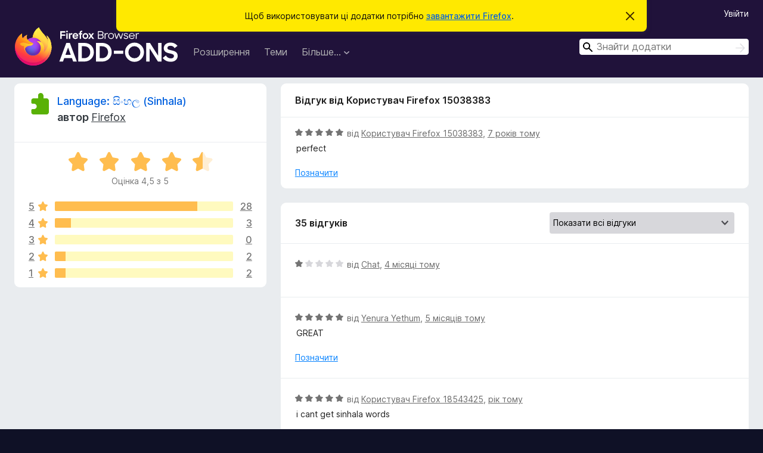

--- FILE ---
content_type: text/html; charset=utf-8
request_url: https://addons.mozilla.org/uk/firefox/addon/sinhala-lk-language-pack/reviews/1364537/
body_size: 8443
content:
<!DOCTYPE html>
<html lang="uk" dir="ltr"><head><title data-react-helmet="true">Відгуки для Language: සිංහල (Sinhala) – Додатки для Firefox (uk)</title><meta charSet="utf-8"/><meta name="viewport" content="width=device-width, initial-scale=1"/><link href="/static-frontend/Inter-roman-subset-en_de_fr_ru_es_pt_pl_it.var.2ce5ad921c3602b1e5370b3c86033681.woff2" crossorigin="anonymous" rel="preload" as="font" type="font/woff2"/><link href="/static-frontend/amo-2c9b371cc4de1aad916e.css" integrity="sha512-xpIl0TE0BdHR7KIMx6yfLd2kiIdWqrmXT81oEQ2j3ierwSeZB5WzmlhM7zJEHvI5XqPZYwMlGu/Pk0f13trpzQ==" crossorigin="anonymous" rel="stylesheet" type="text/css"/><meta data-react-helmet="true" name="description" content="Відгуки та оцінки для Language: සිංහල (Sinhala). Дізнайтеся, які в інших користувачів враження від Language: සිංහල (Sinhala) і додайте його до свого Firefox."/><meta data-react-helmet="true" name="robots" content="noindex, follow"/><link rel="shortcut icon" href="/favicon.ico?v=3"/><link data-react-helmet="true" title="Додатки Firefox" rel="search" type="application/opensearchdescription+xml" href="/uk/firefox/opensearch.xml"/></head><body><div id="react-view"><div class="Page-amo"><header class="Header"><div class="Notice Notice-warning GetFirefoxBanner Notice-dismissible"><div class="Notice-icon"></div><div class="Notice-column"><div class="Notice-content"><p class="Notice-text"><span class="GetFirefoxBanner-content">Щоб використовувати ці додатки потрібно <a class="Button Button--none GetFirefoxBanner-button" href="https://www.mozilla.org/firefox/download/thanks/?s=direct&amp;utm_campaign=amo-fx-cta&amp;utm_content=banner-download-button&amp;utm_medium=referral&amp;utm_source=addons.mozilla.org">завантажити Firefox</a>.</span></p></div></div><div class="Notice-dismisser"><button class="Button Button--none Notice-dismisser-button" type="submit"><span class="Icon Icon-inline-content IconXMark Notice-dismisser-icon"><span class="visually-hidden">Відхилити це сповіщення</span><svg class="IconXMark-svg" version="1.1" xmlns="http://www.w3.org/2000/svg" xmlns:xlink="http://www.w3.org/1999/xlink"><g class="IconXMark-path" transform="translate(-1.000000, -1.000000)" fill="#0C0C0D"><path d="M1.293,2.707 C1.03304342,2.45592553 0.928787403,2.08412211 1.02030284,1.73449268 C1.11181828,1.38486324 1.38486324,1.11181828 1.73449268,1.02030284 C2.08412211,0.928787403 2.45592553,1.03304342 2.707,1.293 L8,6.586 L13.293,1.293 C13.5440745,1.03304342 13.9158779,0.928787403 14.2655073,1.02030284 C14.6151368,1.11181828 14.8881817,1.38486324 14.9796972,1.73449268 C15.0712126,2.08412211 14.9669566,2.45592553 14.707,2.707 L9.414,8 L14.707,13.293 C15.0859722,13.6853789 15.0805524,14.3090848 14.6948186,14.6948186 C14.3090848,15.0805524 13.6853789,15.0859722 13.293,14.707 L8,9.414 L2.707,14.707 C2.31462111,15.0859722 1.69091522,15.0805524 1.30518142,14.6948186 C0.919447626,14.3090848 0.91402779,13.6853789 1.293,13.293 L6.586,8 L1.293,2.707 Z"></path></g></svg></span></button></div></div><div class="Header-wrapper"><div class="Header-content"><a class="Header-title" href="/uk/firefox/"><span class="visually-hidden">Додатки браузера Firefox</span></a></div><ul class="SectionLinks Header-SectionLinks"><li><a class="SectionLinks-link SectionLinks-link-extension" href="/uk/firefox/extensions/">Розширення</a></li><li><a class="SectionLinks-link SectionLinks-link-theme" href="/uk/firefox/themes/">Теми</a></li><li><div class="DropdownMenu SectionLinks-link SectionLinks-dropdown"><button class="DropdownMenu-button" title="Більше…" type="button" aria-haspopup="true"><span class="DropdownMenu-button-text">Більше…</span><span class="Icon Icon-inverted-caret"></span></button><ul class="DropdownMenu-items" aria-hidden="true" aria-label="submenu"><li class="DropdownMenuItem DropdownMenuItem-section SectionLinks-subheader">для Firefox</li><li class="DropdownMenuItem DropdownMenuItem-link"><a class="SectionLinks-dropdownlink" href="/uk/firefox/language-tools/">Словники та локалізації</a></li><li class="DropdownMenuItem DropdownMenuItem-section SectionLinks-subheader">Інші сайти браузера</li><li class="DropdownMenuItem DropdownMenuItem-link"><a class="SectionLinks-clientApp-android" data-clientapp="android" href="/uk/android/">Додатки для Android</a></li></ul></div></li></ul><div class="Header-user-and-external-links"><a class="Button Button--none Header-authenticate-button Header-button Button--micro" href="#login">Увійти</a></div><form action="/uk/firefox/search/" class="SearchForm Header-search-form Header-search-form--desktop" method="GET" data-no-csrf="true" role="search"><div class="AutoSearchInput"><label class="AutoSearchInput-label visually-hidden" for="AutoSearchInput-q">Пошук</label><div class="AutoSearchInput-search-box"><span class="Icon Icon-magnifying-glass AutoSearchInput-icon-magnifying-glass"></span><div role="combobox" aria-haspopup="listbox" aria-owns="react-autowhatever-1" aria-expanded="false"><input type="search" autoComplete="off" aria-autocomplete="list" aria-controls="react-autowhatever-1" class="AutoSearchInput-query" id="AutoSearchInput-q" maxLength="100" minLength="2" name="q" placeholder="Знайти додатки" value=""/><div id="react-autowhatever-1" role="listbox"></div></div><button class="AutoSearchInput-submit-button" type="submit"><span class="visually-hidden">Пошук</span><span class="Icon Icon-arrow"></span></button></div></div></form></div></header><div class="Page-content"><div class="Page Page-not-homepage"><div class="AppBanner"></div><div class="AddonReviewList AddonReviewList--language"><section class="Card AddonSummaryCard Card--no-footer"><header class="Card-header"><div class="Card-header-text"><div class="AddonSummaryCard-header"><div class="AddonSummaryCard-header-icon"><a href="/uk/firefox/addon/sinhala-lk-language-pack/"><img class="AddonSummaryCard-header-icon-image" src="https://addons.mozilla.org/static-server/img/addon-icons/default-64.png" alt="Піктограма додатка"/></a></div><div class="AddonSummaryCard-header-text"><h1 class="visually-hidden">Відгуки для Language: සිංහල (Sinhala)</h1><h1 class="AddonTitle"><a href="/uk/firefox/addon/sinhala-lk-language-pack/">Language: සිංහල (Sinhala)</a><span class="AddonTitle-author"> <!-- -->автор<!-- --> <a href="/uk/firefox/user/4757633/">Firefox</a></span></h1></div></div></div></header><div class="Card-contents"><div class="AddonSummaryCard-overallRatingStars"><div class="Rating Rating--large Rating--yellowStars" title="Оцінка 4,5 з 5"><div class="Rating-star Rating-rating-1 Rating-selected-star" title="Оцінка 4,5 з 5"></div><div class="Rating-star Rating-rating-2 Rating-selected-star" title="Оцінка 4,5 з 5"></div><div class="Rating-star Rating-rating-3 Rating-selected-star" title="Оцінка 4,5 з 5"></div><div class="Rating-star Rating-rating-4 Rating-selected-star" title="Оцінка 4,5 з 5"></div><div class="Rating-star Rating-rating-5 Rating-half-star" title="Оцінка 4,5 з 5"></div><span class="visually-hidden">Оцінка 4,5 з 5</span></div><div class="AddonSummaryCard-addonAverage">Оцінка 4,5 з 5</div></div><div class="RatingsByStar"><div class="RatingsByStar-graph"><a class="RatingsByStar-row" rel="nofollow" title="Читати всі 28 відгуків з оцінкою 5 зірок" href="/uk/firefox/addon/sinhala-lk-language-pack/reviews/?score=5"><div class="RatingsByStar-star">5<span class="Icon Icon-star-yellow"></span></div></a><a class="RatingsByStar-row" rel="nofollow" title="Читати всі 28 відгуків з оцінкою 5 зірок" href="/uk/firefox/addon/sinhala-lk-language-pack/reviews/?score=5"><div class="RatingsByStar-barContainer"><div class="RatingsByStar-bar RatingsByStar-barFrame"><div class="RatingsByStar-bar RatingsByStar-barValue RatingsByStar-barValue--80pct RatingsByStar-partialBar"></div></div></div></a><a class="RatingsByStar-row" rel="nofollow" title="Читати всі 28 відгуків з оцінкою 5 зірок" href="/uk/firefox/addon/sinhala-lk-language-pack/reviews/?score=5"><div class="RatingsByStar-count">28</div></a><a class="RatingsByStar-row" rel="nofollow" title="Читати всі 3 відгуки з оцінкою 4 зірки" href="/uk/firefox/addon/sinhala-lk-language-pack/reviews/?score=4"><div class="RatingsByStar-star">4<span class="Icon Icon-star-yellow"></span></div></a><a class="RatingsByStar-row" rel="nofollow" title="Читати всі 3 відгуки з оцінкою 4 зірки" href="/uk/firefox/addon/sinhala-lk-language-pack/reviews/?score=4"><div class="RatingsByStar-barContainer"><div class="RatingsByStar-bar RatingsByStar-barFrame"><div class="RatingsByStar-bar RatingsByStar-barValue RatingsByStar-barValue--9pct RatingsByStar-partialBar"></div></div></div></a><a class="RatingsByStar-row" rel="nofollow" title="Читати всі 3 відгуки з оцінкою 4 зірки" href="/uk/firefox/addon/sinhala-lk-language-pack/reviews/?score=4"><div class="RatingsByStar-count">3</div></a><a class="RatingsByStar-row" rel="nofollow" title="Немає відгуків з оцінкою три зірки" href="/uk/firefox/addon/sinhala-lk-language-pack/reviews/?score=3"><div class="RatingsByStar-star">3<span class="Icon Icon-star-yellow"></span></div></a><a class="RatingsByStar-row" rel="nofollow" title="Немає відгуків з оцінкою три зірки" href="/uk/firefox/addon/sinhala-lk-language-pack/reviews/?score=3"><div class="RatingsByStar-barContainer"><div class="RatingsByStar-bar RatingsByStar-barFrame"><div class="RatingsByStar-bar RatingsByStar-barValue RatingsByStar-barValue--0pct RatingsByStar-partialBar"></div></div></div></a><a class="RatingsByStar-row" rel="nofollow" title="Немає відгуків з оцінкою три зірки" href="/uk/firefox/addon/sinhala-lk-language-pack/reviews/?score=3"><div class="RatingsByStar-count">0</div></a><a class="RatingsByStar-row" rel="nofollow" title="Читати всі 2 огляди з оцінкою дві зірки" href="/uk/firefox/addon/sinhala-lk-language-pack/reviews/?score=2"><div class="RatingsByStar-star">2<span class="Icon Icon-star-yellow"></span></div></a><a class="RatingsByStar-row" rel="nofollow" title="Читати всі 2 огляди з оцінкою дві зірки" href="/uk/firefox/addon/sinhala-lk-language-pack/reviews/?score=2"><div class="RatingsByStar-barContainer"><div class="RatingsByStar-bar RatingsByStar-barFrame"><div class="RatingsByStar-bar RatingsByStar-barValue RatingsByStar-barValue--6pct RatingsByStar-partialBar"></div></div></div></a><a class="RatingsByStar-row" rel="nofollow" title="Читати всі 2 огляди з оцінкою дві зірки" href="/uk/firefox/addon/sinhala-lk-language-pack/reviews/?score=2"><div class="RatingsByStar-count">2</div></a><a class="RatingsByStar-row" rel="nofollow" title="Читати всі 2 відгуки з оцінкою 1 зірка" href="/uk/firefox/addon/sinhala-lk-language-pack/reviews/?score=1"><div class="RatingsByStar-star">1<span class="Icon Icon-star-yellow"></span></div></a><a class="RatingsByStar-row" rel="nofollow" title="Читати всі 2 відгуки з оцінкою 1 зірка" href="/uk/firefox/addon/sinhala-lk-language-pack/reviews/?score=1"><div class="RatingsByStar-barContainer"><div class="RatingsByStar-bar RatingsByStar-barFrame"><div class="RatingsByStar-bar RatingsByStar-barValue RatingsByStar-barValue--6pct RatingsByStar-partialBar"></div></div></div></a><a class="RatingsByStar-row" rel="nofollow" title="Читати всі 2 відгуки з оцінкою 1 зірка" href="/uk/firefox/addon/sinhala-lk-language-pack/reviews/?score=1"><div class="RatingsByStar-count">2</div></a></div></div></div></section><div class="AddonReviewList-reviews"><div class="FeaturedAddonReview"><section class="Card FeaturedAddonReview-card Card--no-footer"><header class="Card-header"><div class="Card-header-text">Відгук від Користувач Firefox 15038383</div></header><div class="Card-contents"><div class="AddonReviewCard AddonReviewCard-viewOnly"><div class="AddonReviewCard-container"><div class="UserReview"><div class="UserReview-byLine"><div class="Rating Rating--small" title="Оцінка 5 з 5"><div class="Rating-star Rating-rating-1 Rating-selected-star" title="Оцінка 5 з 5"></div><div class="Rating-star Rating-rating-2 Rating-selected-star" title="Оцінка 5 з 5"></div><div class="Rating-star Rating-rating-3 Rating-selected-star" title="Оцінка 5 з 5"></div><div class="Rating-star Rating-rating-4 Rating-selected-star" title="Оцінка 5 з 5"></div><div class="Rating-star Rating-rating-5 Rating-selected-star" title="Оцінка 5 з 5"></div><span class="visually-hidden">Оцінка 5 з 5</span></div><span class="AddonReviewCard-authorByLine">від <a href="/uk/firefox/user/15038383/">Користувач Firefox 15038383</a>, <a title="6 черв 2019 р., 09:54" href="/uk/firefox/addon/sinhala-lk-language-pack/reviews/1364537/">7 років тому</a></span></div><section class="Card ShowMoreCard UserReview-body ShowMoreCard--expanded Card--no-style Card--no-header Card--no-footer"><div class="Card-contents"><div class="ShowMoreCard-contents"><div>perfect</div></div></div></section><div class="AddonReviewCard-allControls"><div><button aria-describedby="flag-review-TooltipMenu" class="TooltipMenu-opener AddonReviewCard-control FlagReviewMenu-menu" title="Позначити цей відгук" type="button">Позначити</button></div></div></div></div></div></div></section></div><section class="Card CardList AddonReviewList-reviews-listing Card--no-footer"><header class="Card-header"><div class="Card-header-text"><div class="AddonReviewList-cardListHeader"><div class="AddonReviewList-reviewCount"><span class="LoadingText LoadingText--delay-1 LoadingText--width-40" role="alert" aria-busy="true"></span></div><div class="AddonReviewList-filterByScore"><select class="Select AddonReviewList-filterByScoreSelector"><option value="SHOW_ALL_REVIEWS" selected="">Показати всі відгуки</option><option value="5">Показати лише відгуки з оцінкою 5 зірок</option><option value="4">Показати лише відгуки з оцінкою 4 зірки</option><option value="3">Показати лише відгуки з оцінкою 3 зірки</option><option value="2">Показати лише відгуки з оцінкою 2 зірки</option><option value="1">Показати лише відгуки з оцінкою 1 зірка</option></select></div></div></div></header><div class="Card-contents"><ul><li><div class="AddonReviewCard AddonReviewCard-viewOnly"><div class="AddonReviewCard-container"><div class="UserReview"><div class="UserReview-byLine"><span class="LoadingText LoadingText--delay-1 LoadingText--width-80" role="alert" aria-busy="true"></span></div><section class="Card ShowMoreCard UserReview-body ShowMoreCard--expanded Card--no-style Card--no-header Card--no-footer"><div class="Card-contents"><div class="ShowMoreCard-contents"><div><span class="LoadingText LoadingText--delay-1 LoadingText--width-40" role="alert" aria-busy="true"></span></div></div></div></section><div class="AddonReviewCard-allControls"></div></div></div></div></li><li><div class="AddonReviewCard AddonReviewCard-viewOnly"><div class="AddonReviewCard-container"><div class="UserReview"><div class="UserReview-byLine"><span class="LoadingText LoadingText--delay-3 LoadingText--width-40" role="alert" aria-busy="true"></span></div><section class="Card ShowMoreCard UserReview-body ShowMoreCard--expanded Card--no-style Card--no-header Card--no-footer"><div class="Card-contents"><div class="ShowMoreCard-contents"><div><span class="LoadingText LoadingText--delay-2 LoadingText--width-100" role="alert" aria-busy="true"></span></div></div></div></section><div class="AddonReviewCard-allControls"></div></div></div></div></li><li><div class="AddonReviewCard AddonReviewCard-viewOnly"><div class="AddonReviewCard-container"><div class="UserReview"><div class="UserReview-byLine"><span class="LoadingText LoadingText--delay-2 LoadingText--width-80" role="alert" aria-busy="true"></span></div><section class="Card ShowMoreCard UserReview-body ShowMoreCard--expanded Card--no-style Card--no-header Card--no-footer"><div class="Card-contents"><div class="ShowMoreCard-contents"><div><span class="LoadingText LoadingText--delay-1 LoadingText--width-80" role="alert" aria-busy="true"></span></div></div></div></section><div class="AddonReviewCard-allControls"></div></div></div></div></li><li><div class="AddonReviewCard AddonReviewCard-viewOnly"><div class="AddonReviewCard-container"><div class="UserReview"><div class="UserReview-byLine"><span class="LoadingText LoadingText--delay-1 LoadingText--width-100" role="alert" aria-busy="true"></span></div><section class="Card ShowMoreCard UserReview-body ShowMoreCard--expanded Card--no-style Card--no-header Card--no-footer"><div class="Card-contents"><div class="ShowMoreCard-contents"><div><span class="LoadingText LoadingText--delay-2 LoadingText--width-100" role="alert" aria-busy="true"></span></div></div></div></section><div class="AddonReviewCard-allControls"></div></div></div></div></li><li><div class="AddonReviewCard AddonReviewCard-viewOnly"><div class="AddonReviewCard-container"><div class="UserReview"><div class="UserReview-byLine"><span class="LoadingText LoadingText--delay-1 LoadingText--width-60" role="alert" aria-busy="true"></span></div><section class="Card ShowMoreCard UserReview-body ShowMoreCard--expanded Card--no-style Card--no-header Card--no-footer"><div class="Card-contents"><div class="ShowMoreCard-contents"><div><span class="LoadingText LoadingText--delay-1 LoadingText--width-60" role="alert" aria-busy="true"></span></div></div></div></section><div class="AddonReviewCard-allControls"></div></div></div></div></li><li><div class="AddonReviewCard AddonReviewCard-viewOnly"><div class="AddonReviewCard-container"><div class="UserReview"><div class="UserReview-byLine"><span class="LoadingText LoadingText--delay-1 LoadingText--width-100" role="alert" aria-busy="true"></span></div><section class="Card ShowMoreCard UserReview-body ShowMoreCard--expanded Card--no-style Card--no-header Card--no-footer"><div class="Card-contents"><div class="ShowMoreCard-contents"><div><span class="LoadingText LoadingText--delay-2 LoadingText--width-40" role="alert" aria-busy="true"></span></div></div></div></section><div class="AddonReviewCard-allControls"></div></div></div></div></li><li><div class="AddonReviewCard AddonReviewCard-viewOnly"><div class="AddonReviewCard-container"><div class="UserReview"><div class="UserReview-byLine"><span class="LoadingText LoadingText--delay-1 LoadingText--width-40" role="alert" aria-busy="true"></span></div><section class="Card ShowMoreCard UserReview-body ShowMoreCard--expanded Card--no-style Card--no-header Card--no-footer"><div class="Card-contents"><div class="ShowMoreCard-contents"><div><span class="LoadingText LoadingText--delay-1 LoadingText--width-40" role="alert" aria-busy="true"></span></div></div></div></section><div class="AddonReviewCard-allControls"></div></div></div></div></li><li><div class="AddonReviewCard AddonReviewCard-viewOnly"><div class="AddonReviewCard-container"><div class="UserReview"><div class="UserReview-byLine"><span class="LoadingText LoadingText--delay-2 LoadingText--width-80" role="alert" aria-busy="true"></span></div><section class="Card ShowMoreCard UserReview-body ShowMoreCard--expanded Card--no-style Card--no-header Card--no-footer"><div class="Card-contents"><div class="ShowMoreCard-contents"><div><span class="LoadingText LoadingText--delay-1 LoadingText--width-80" role="alert" aria-busy="true"></span></div></div></div></section><div class="AddonReviewCard-allControls"></div></div></div></div></li><li><div class="AddonReviewCard AddonReviewCard-viewOnly"><div class="AddonReviewCard-container"><div class="UserReview"><div class="UserReview-byLine"><span class="LoadingText LoadingText--delay-1 LoadingText--width-100" role="alert" aria-busy="true"></span></div><section class="Card ShowMoreCard UserReview-body ShowMoreCard--expanded Card--no-style Card--no-header Card--no-footer"><div class="Card-contents"><div class="ShowMoreCard-contents"><div><span class="LoadingText LoadingText--delay-3 LoadingText--width-20" role="alert" aria-busy="true"></span></div></div></div></section><div class="AddonReviewCard-allControls"></div></div></div></div></li><li><div class="AddonReviewCard AddonReviewCard-viewOnly"><div class="AddonReviewCard-container"><div class="UserReview"><div class="UserReview-byLine"><span class="LoadingText LoadingText--delay-2 LoadingText--width-100" role="alert" aria-busy="true"></span></div><section class="Card ShowMoreCard UserReview-body ShowMoreCard--expanded Card--no-style Card--no-header Card--no-footer"><div class="Card-contents"><div class="ShowMoreCard-contents"><div><span class="LoadingText LoadingText--delay-3 LoadingText--width-80" role="alert" aria-busy="true"></span></div></div></div></section><div class="AddonReviewCard-allControls"></div></div></div></div></li><li><div class="AddonReviewCard AddonReviewCard-viewOnly"><div class="AddonReviewCard-container"><div class="UserReview"><div class="UserReview-byLine"><span class="LoadingText LoadingText--delay-1 LoadingText--width-20" role="alert" aria-busy="true"></span></div><section class="Card ShowMoreCard UserReview-body ShowMoreCard--expanded Card--no-style Card--no-header Card--no-footer"><div class="Card-contents"><div class="ShowMoreCard-contents"><div><span class="LoadingText LoadingText--delay-2 LoadingText--width-40" role="alert" aria-busy="true"></span></div></div></div></section><div class="AddonReviewCard-allControls"></div></div></div></div></li><li><div class="AddonReviewCard AddonReviewCard-viewOnly"><div class="AddonReviewCard-container"><div class="UserReview"><div class="UserReview-byLine"><span class="LoadingText LoadingText--delay-1 LoadingText--width-80" role="alert" aria-busy="true"></span></div><section class="Card ShowMoreCard UserReview-body ShowMoreCard--expanded Card--no-style Card--no-header Card--no-footer"><div class="Card-contents"><div class="ShowMoreCard-contents"><div><span class="LoadingText LoadingText--delay-3 LoadingText--width-60" role="alert" aria-busy="true"></span></div></div></div></section><div class="AddonReviewCard-allControls"></div></div></div></div></li><li><div class="AddonReviewCard AddonReviewCard-viewOnly"><div class="AddonReviewCard-container"><div class="UserReview"><div class="UserReview-byLine"><span class="LoadingText LoadingText--delay-1 LoadingText--width-60" role="alert" aria-busy="true"></span></div><section class="Card ShowMoreCard UserReview-body ShowMoreCard--expanded Card--no-style Card--no-header Card--no-footer"><div class="Card-contents"><div class="ShowMoreCard-contents"><div><span class="LoadingText LoadingText--delay-1 LoadingText--width-40" role="alert" aria-busy="true"></span></div></div></div></section><div class="AddonReviewCard-allControls"></div></div></div></div></li><li><div class="AddonReviewCard AddonReviewCard-viewOnly"><div class="AddonReviewCard-container"><div class="UserReview"><div class="UserReview-byLine"><span class="LoadingText LoadingText--delay-2 LoadingText--width-100" role="alert" aria-busy="true"></span></div><section class="Card ShowMoreCard UserReview-body ShowMoreCard--expanded Card--no-style Card--no-header Card--no-footer"><div class="Card-contents"><div class="ShowMoreCard-contents"><div><span class="LoadingText LoadingText--delay-3 LoadingText--width-20" role="alert" aria-busy="true"></span></div></div></div></section><div class="AddonReviewCard-allControls"></div></div></div></div></li><li><div class="AddonReviewCard AddonReviewCard-viewOnly"><div class="AddonReviewCard-container"><div class="UserReview"><div class="UserReview-byLine"><span class="LoadingText LoadingText--delay-2 LoadingText--width-60" role="alert" aria-busy="true"></span></div><section class="Card ShowMoreCard UserReview-body ShowMoreCard--expanded Card--no-style Card--no-header Card--no-footer"><div class="Card-contents"><div class="ShowMoreCard-contents"><div><span class="LoadingText LoadingText--delay-2 LoadingText--width-80" role="alert" aria-busy="true"></span></div></div></div></section><div class="AddonReviewCard-allControls"></div></div></div></div></li><li><div class="AddonReviewCard AddonReviewCard-viewOnly"><div class="AddonReviewCard-container"><div class="UserReview"><div class="UserReview-byLine"><span class="LoadingText LoadingText--delay-3 LoadingText--width-40" role="alert" aria-busy="true"></span></div><section class="Card ShowMoreCard UserReview-body ShowMoreCard--expanded Card--no-style Card--no-header Card--no-footer"><div class="Card-contents"><div class="ShowMoreCard-contents"><div><span class="LoadingText LoadingText--delay-3 LoadingText--width-40" role="alert" aria-busy="true"></span></div></div></div></section><div class="AddonReviewCard-allControls"></div></div></div></div></li><li><div class="AddonReviewCard AddonReviewCard-viewOnly"><div class="AddonReviewCard-container"><div class="UserReview"><div class="UserReview-byLine"><span class="LoadingText LoadingText--delay-1 LoadingText--width-100" role="alert" aria-busy="true"></span></div><section class="Card ShowMoreCard UserReview-body ShowMoreCard--expanded Card--no-style Card--no-header Card--no-footer"><div class="Card-contents"><div class="ShowMoreCard-contents"><div><span class="LoadingText LoadingText--delay-2 LoadingText--width-20" role="alert" aria-busy="true"></span></div></div></div></section><div class="AddonReviewCard-allControls"></div></div></div></div></li><li><div class="AddonReviewCard AddonReviewCard-viewOnly"><div class="AddonReviewCard-container"><div class="UserReview"><div class="UserReview-byLine"><span class="LoadingText LoadingText--delay-2 LoadingText--width-100" role="alert" aria-busy="true"></span></div><section class="Card ShowMoreCard UserReview-body ShowMoreCard--expanded Card--no-style Card--no-header Card--no-footer"><div class="Card-contents"><div class="ShowMoreCard-contents"><div><span class="LoadingText LoadingText--delay-2 LoadingText--width-60" role="alert" aria-busy="true"></span></div></div></div></section><div class="AddonReviewCard-allControls"></div></div></div></div></li><li><div class="AddonReviewCard AddonReviewCard-viewOnly"><div class="AddonReviewCard-container"><div class="UserReview"><div class="UserReview-byLine"><span class="LoadingText LoadingText--delay-3 LoadingText--width-20" role="alert" aria-busy="true"></span></div><section class="Card ShowMoreCard UserReview-body ShowMoreCard--expanded Card--no-style Card--no-header Card--no-footer"><div class="Card-contents"><div class="ShowMoreCard-contents"><div><span class="LoadingText LoadingText--delay-2 LoadingText--width-40" role="alert" aria-busy="true"></span></div></div></div></section><div class="AddonReviewCard-allControls"></div></div></div></div></li><li><div class="AddonReviewCard AddonReviewCard-viewOnly"><div class="AddonReviewCard-container"><div class="UserReview"><div class="UserReview-byLine"><span class="LoadingText LoadingText--delay-3 LoadingText--width-100" role="alert" aria-busy="true"></span></div><section class="Card ShowMoreCard UserReview-body ShowMoreCard--expanded Card--no-style Card--no-header Card--no-footer"><div class="Card-contents"><div class="ShowMoreCard-contents"><div><span class="LoadingText LoadingText--delay-1 LoadingText--width-20" role="alert" aria-busy="true"></span></div></div></div></section><div class="AddonReviewCard-allControls"></div></div></div></div></li><li><div class="AddonReviewCard AddonReviewCard-viewOnly"><div class="AddonReviewCard-container"><div class="UserReview"><div class="UserReview-byLine"><span class="LoadingText LoadingText--delay-1 LoadingText--width-80" role="alert" aria-busy="true"></span></div><section class="Card ShowMoreCard UserReview-body ShowMoreCard--expanded Card--no-style Card--no-header Card--no-footer"><div class="Card-contents"><div class="ShowMoreCard-contents"><div><span class="LoadingText LoadingText--delay-2 LoadingText--width-100" role="alert" aria-busy="true"></span></div></div></div></section><div class="AddonReviewCard-allControls"></div></div></div></div></li><li><div class="AddonReviewCard AddonReviewCard-viewOnly"><div class="AddonReviewCard-container"><div class="UserReview"><div class="UserReview-byLine"><span class="LoadingText LoadingText--delay-1 LoadingText--width-40" role="alert" aria-busy="true"></span></div><section class="Card ShowMoreCard UserReview-body ShowMoreCard--expanded Card--no-style Card--no-header Card--no-footer"><div class="Card-contents"><div class="ShowMoreCard-contents"><div><span class="LoadingText LoadingText--delay-2 LoadingText--width-100" role="alert" aria-busy="true"></span></div></div></div></section><div class="AddonReviewCard-allControls"></div></div></div></div></li><li><div class="AddonReviewCard AddonReviewCard-viewOnly"><div class="AddonReviewCard-container"><div class="UserReview"><div class="UserReview-byLine"><span class="LoadingText LoadingText--delay-1 LoadingText--width-80" role="alert" aria-busy="true"></span></div><section class="Card ShowMoreCard UserReview-body ShowMoreCard--expanded Card--no-style Card--no-header Card--no-footer"><div class="Card-contents"><div class="ShowMoreCard-contents"><div><span class="LoadingText LoadingText--delay-2 LoadingText--width-100" role="alert" aria-busy="true"></span></div></div></div></section><div class="AddonReviewCard-allControls"></div></div></div></div></li><li><div class="AddonReviewCard AddonReviewCard-viewOnly"><div class="AddonReviewCard-container"><div class="UserReview"><div class="UserReview-byLine"><span class="LoadingText LoadingText--delay-2 LoadingText--width-100" role="alert" aria-busy="true"></span></div><section class="Card ShowMoreCard UserReview-body ShowMoreCard--expanded Card--no-style Card--no-header Card--no-footer"><div class="Card-contents"><div class="ShowMoreCard-contents"><div><span class="LoadingText LoadingText--delay-2 LoadingText--width-60" role="alert" aria-busy="true"></span></div></div></div></section><div class="AddonReviewCard-allControls"></div></div></div></div></li><li><div class="AddonReviewCard AddonReviewCard-viewOnly"><div class="AddonReviewCard-container"><div class="UserReview"><div class="UserReview-byLine"><span class="LoadingText LoadingText--delay-1 LoadingText--width-80" role="alert" aria-busy="true"></span></div><section class="Card ShowMoreCard UserReview-body ShowMoreCard--expanded Card--no-style Card--no-header Card--no-footer"><div class="Card-contents"><div class="ShowMoreCard-contents"><div><span class="LoadingText LoadingText--delay-2 LoadingText--width-100" role="alert" aria-busy="true"></span></div></div></div></section><div class="AddonReviewCard-allControls"></div></div></div></div></li></ul></div></section></div></div></div></div><footer class="Footer"><div class="Footer-wrapper"><div class="Footer-mozilla-link-wrapper"><a class="Footer-mozilla-link" href="https://mozilla.org/" title="Перейти на домівку Mozilla"><span class="Icon Icon-mozilla Footer-mozilla-logo"><span class="visually-hidden">Перейти на домівку Mozilla</span></span></a></div><section class="Footer-amo-links"><h4 class="Footer-links-header"><a href="/uk/firefox/">Додатки</a></h4><ul class="Footer-links"><li><a href="/uk/about">Про</a></li><li><a class="Footer-blog-link" href="/blog/">Блог додатків Firefox</a></li><li><a class="Footer-extension-workshop-link" href="https://extensionworkshop.com/?utm_content=footer-link&amp;utm_medium=referral&amp;utm_source=addons.mozilla.org">Семінар з розширень</a></li><li><a href="/uk/developers/">Центр розробника</a></li><li><a class="Footer-developer-policies-link" href="https://extensionworkshop.com/documentation/publish/add-on-policies/?utm_medium=photon-footer&amp;utm_source=addons.mozilla.org">Політики розробників</a></li><li><a class="Footer-community-blog-link" href="https://blog.mozilla.com/addons?utm_content=footer-link&amp;utm_medium=referral&amp;utm_source=addons.mozilla.org">Блог спільноти</a></li><li><a href="https://discourse.mozilla-community.org/c/add-ons">Форум</a></li><li><a class="Footer-bug-report-link" href="https://developer.mozilla.org/docs/Mozilla/Add-ons/Contact_us">Повідомити про помилку</a></li><li><a href="/uk/review_guide">Настанови з написання відгуків</a></li></ul></section><section class="Footer-browsers-links"><h4 class="Footer-links-header">Браузери</h4><ul class="Footer-links"><li><a class="Footer-desktop-link" href="https://www.mozilla.org/firefox/new/?utm_content=footer-link&amp;utm_medium=referral&amp;utm_source=addons.mozilla.org">Desktop</a></li><li><a class="Footer-mobile-link" href="https://www.mozilla.org/firefox/mobile/?utm_content=footer-link&amp;utm_medium=referral&amp;utm_source=addons.mozilla.org">Mobile</a></li><li><a class="Footer-enterprise-link" href="https://www.mozilla.org/firefox/enterprise/?utm_content=footer-link&amp;utm_medium=referral&amp;utm_source=addons.mozilla.org">Enterprise</a></li></ul></section><section class="Footer-product-links"><h4 class="Footer-links-header">Продукти</h4><ul class="Footer-links"><li><a class="Footer-browsers-link" href="https://www.mozilla.org/firefox/browsers/?utm_content=footer-link&amp;utm_medium=referral&amp;utm_source=addons.mozilla.org">Browsers</a></li><li><a class="Footer-vpn-link" href="https://www.mozilla.org/products/vpn/?utm_content=footer-link&amp;utm_medium=referral&amp;utm_source=addons.mozilla.org#pricing">VPN</a></li><li><a class="Footer-relay-link" href="https://relay.firefox.com/?utm_content=footer-link&amp;utm_medium=referral&amp;utm_source=addons.mozilla.org">Relay</a></li><li><a class="Footer-monitor-link" href="https://monitor.firefox.com/?utm_content=footer-link&amp;utm_medium=referral&amp;utm_source=addons.mozilla.org">Monitor</a></li><li><a class="Footer-pocket-link" href="https://getpocket.com?utm_content=footer-link&amp;utm_medium=referral&amp;utm_source=addons.mozilla.org">Pocket</a></li></ul><ul class="Footer-links Footer-links-social"><li class="Footer-link-social"><a href="https://bsky.app/profile/firefox.com"><span class="Icon Icon-bluesky"><span class="visually-hidden">Bluesky (@firefox.com)</span></span></a></li><li class="Footer-link-social"><a href="https://www.instagram.com/firefox/"><span class="Icon Icon-instagram"><span class="visually-hidden">Instagram (Firefox)</span></span></a></li><li class="Footer-link-social"><a href="https://www.youtube.com/firefoxchannel"><span class="Icon Icon-youtube"><span class="visually-hidden">YouTube (firefoxchannel)</span></span></a></li></ul></section><ul class="Footer-legal-links"><li><a class="Footer-privacy-link" href="https://www.mozilla.org/privacy/websites/">Приватність</a></li><li><a class="Footer-cookies-link" href="https://www.mozilla.org/privacy/websites/">Файли cookie</a></li><li><a class="Footer-legal-link" href="https://www.mozilla.org/about/legal/amo-policies/">Правові положення</a></li></ul><p class="Footer-copyright">За винятком випадків <a href="https://www.mozilla.org/en-US/about/legal/">зазначених тут</a>, вміст цього сайту ліцензовано на умовах <a href="https://creativecommons.org/licenses/by-sa/3.0/">ліцензії Creative Commons Attribution Share-Alike License v3.0</a>, або будь-якою новішою версією.</p><div class="Footer-language-picker"><div class="LanguagePicker"><label for="lang-picker" class="LanguagePicker-header">Змінити мову</label><select class="LanguagePicker-selector" id="lang-picker"><option value="cs">Čeština</option><option value="de">Deutsch</option><option value="dsb">Dolnoserbšćina</option><option value="el">Ελληνικά</option><option value="en-CA">English (Canadian)</option><option value="en-GB">English (British)</option><option value="en-US">English (US)</option><option value="es-AR">Español (de Argentina)</option><option value="es-CL">Español (de Chile)</option><option value="es-ES">Español (de España)</option><option value="es-MX">Español (de México)</option><option value="fi">suomi</option><option value="fr">Français</option><option value="fur">Furlan</option><option value="fy-NL">Frysk</option><option value="he">עברית</option><option value="hr">Hrvatski</option><option value="hsb">Hornjoserbsce</option><option value="hu">magyar</option><option value="ia">Interlingua</option><option value="it">Italiano</option><option value="ja">日本語</option><option value="ka">ქართული</option><option value="kab">Taqbaylit</option><option value="ko">한국어</option><option value="nb-NO">Norsk bokmål</option><option value="nl">Nederlands</option><option value="nn-NO">Norsk nynorsk</option><option value="pl">Polski</option><option value="pt-BR">Português (do Brasil)</option><option value="pt-PT">Português (Europeu)</option><option value="ro">Română</option><option value="ru">Русский</option><option value="sk">slovenčina</option><option value="sl">Slovenščina</option><option value="sq">Shqip</option><option value="sv-SE">Svenska</option><option value="tr">Türkçe</option><option value="uk" selected="">Українська</option><option value="vi">Tiếng Việt</option><option value="zh-CN">中文 (简体)</option><option value="zh-TW">正體中文 (繁體)</option></select></div></div></div></footer></div></div><script type="application/json" id="redux-store-state">{"abuse":{"byGUID":{},"loading":false},"addons":{"byID":{"7096":{"authors":[{"id":4757633,"name":"Firefox","url":"https:\u002F\u002Faddons.mozilla.org\u002Fuk\u002Ffirefox\u002Fuser\u002F4757633\u002F","username":"mozilla","picture_url":"https:\u002F\u002Faddons.mozilla.org\u002Fuser-media\u002Fuserpics\u002F33\u002F7633\u002F4757633\u002F4757633.png?modified=1739451062"}],"average_daily_users":111215,"categories":["general"],"contributions_url":"","created":"2008-04-23T07:02:27Z","default_locale":"en-US","description":"ACCMIT - LAKapps Project","developer_comments":null,"edit_url":"https:\u002F\u002Faddons.mozilla.org\u002Fuk\u002Fdevelopers\u002Faddon\u002Fsinhala-lk-language-pack\u002Fedit","guid":"langpack-si@firefox.mozilla.org","has_eula":false,"has_privacy_policy":false,"homepage":null,"icon_url":"https:\u002F\u002Faddons.mozilla.org\u002Fstatic-server\u002Fimg\u002Faddon-icons\u002Fdefault-64.png","icons":{"32":"https:\u002F\u002Faddons.mozilla.org\u002Fstatic-server\u002Fimg\u002Faddon-icons\u002Fdefault-32.png","64":"https:\u002F\u002Faddons.mozilla.org\u002Fstatic-server\u002Fimg\u002Faddon-icons\u002Fdefault-64.png","128":"https:\u002F\u002Faddons.mozilla.org\u002Fstatic-server\u002Fimg\u002Faddon-icons\u002Fdefault-128.png"},"id":7096,"is_disabled":false,"is_experimental":true,"is_noindexed":false,"last_updated":"2026-01-21T13:16:10Z","name":"Language: සිංහල (Sinhala)","previews":[],"promoted":[],"ratings":{"average":4.5143,"bayesian_average":4.338208185043468,"count":35,"text_count":11,"grouped_counts":{"1":2,"2":2,"3":0,"4":3,"5":28}},"requires_payment":false,"review_url":"https:\u002F\u002Faddons.mozilla.org\u002Fuk\u002Freviewers\u002Freview\u002F7096","slug":"sinhala-lk-language-pack","status":"public","summary":"Firefox Language Pack for සිංහල (si) – Sinhala","support_email":"rohana@accmt.ac.lk","support_url":{"url":"http:\u002F\u002Fsi.lakapps.lk","outgoing":"https:\u002F\u002Fprod.outgoing.prod.webservices.mozgcp.net\u002Fv1\u002F391987e019a678fd582d54845f304fa73a32af83d3c71c9c3c18ce9536f7dbe7\u002Fhttp%3A\u002F\u002Fsi.lakapps.lk"},"tags":[],"type":"language","url":"https:\u002F\u002Faddons.mozilla.org\u002Fuk\u002Ffirefox\u002Faddon\u002Fsinhala-lk-language-pack\u002F","weekly_downloads":5,"currentVersionId":5825019,"isMozillaSignedExtension":false,"isAndroidCompatible":false}},"byIdInURL":{"sinhala-lk-language-pack":7096},"byGUID":{"langpack-si@firefox.mozilla.org":7096},"bySlug":{"sinhala-lk-language-pack":7096},"infoBySlug":{},"lang":"uk","loadingByIdInURL":{"sinhala-lk-language-pack":false}},"addonsByAuthors":{"byAddonId":{},"byAddonSlug":{},"byAuthorId":{},"countFor":{},"lang":"uk","loadingFor":{}},"api":{"clientApp":"firefox","lang":"uk","regionCode":"US","requestId":"61587dbb-02d5-46fc-9fe5-db429ff1b242","token":null,"userAgent":"Mozilla\u002F5.0 (Macintosh; Intel Mac OS X 10_15_7) AppleWebKit\u002F537.36 (KHTML, like Gecko) Chrome\u002F131.0.0.0 Safari\u002F537.36; ClaudeBot\u002F1.0; +claudebot@anthropic.com)","userAgentInfo":{"browser":{"name":"Chrome","version":"131.0.0.0","major":"131"},"device":{"vendor":"Apple","model":"Macintosh"},"os":{"name":"Mac OS","version":"10.15.7"}}},"autocomplete":{"lang":"uk","loading":false,"suggestions":[]},"blocks":{"blocks":{},"lang":"uk"},"categories":{"categories":null,"loading":false},"collections":{"byId":{},"bySlug":{},"current":{"id":null,"loading":false},"userCollections":{},"addonInCollections":{},"isCollectionBeingModified":false,"hasAddonBeenAdded":false,"hasAddonBeenRemoved":false,"editingCollectionDetails":false,"lang":"uk"},"collectionAbuseReports":{"byCollectionId":{}},"errors":{"src\u002Famo\u002Fpages\u002FAddonReviewList\u002Findex.js-sinhala-lk-language-pack-":null,"src\u002Famo\u002Fcomponents\u002FFeaturedAddonReview\u002Findex.js-1364537":null},"errorPage":{"clearOnNext":true,"error":null,"hasError":false,"statusCode":null},"experiments":{},"home":{"homeShelves":null,"isLoading":false,"lang":"uk","resetStateOnNextChange":false,"resultsLoaded":false,"shelves":{}},"installations":{},"landing":{"addonType":null,"category":null,"recommended":{"count":0,"results":[]},"highlyRated":{"count":0,"results":[]},"lang":"uk","loading":false,"trending":{"count":0,"results":[]},"resultsLoaded":false},"languageTools":{"byID":{},"lang":"uk"},"recommendations":{"byGuid":{},"lang":"uk"},"redirectTo":{"url":null,"status":null},"reviews":{"lang":"uk","permissions":{},"byAddon":{},"byId":{"1364537":{"reviewAddon":{"iconUrl":"https:\u002F\u002Faddons.mozilla.org\u002Fstatic-server\u002Fimg\u002Faddon-icons\u002Fdefault-64.png","id":7096,"name":"Language: සිංහල (Sinhala)","slug":"sinhala-lk-language-pack"},"body":"perfect","created":"2019-06-06T09:54:36Z","id":1364537,"isDeleted":false,"isDeveloperReply":false,"isLatest":true,"score":5,"reply":null,"userId":15038383,"userName":"Користувач Firefox 15038383","userUrl":"https:\u002F\u002Faddons.mozilla.org\u002Fuk\u002Ffirefox\u002Fuser\u002F15038383\u002F","versionId":4473866},"1373875":{"reviewAddon":{"iconUrl":"https:\u002F\u002Faddons.mozilla.org\u002Fstatic-server\u002Fimg\u002Faddon-icons\u002Fdefault-64.png","id":7096,"name":"Language: සිංහල (Sinhala)","slug":"sinhala-lk-language-pack"},"body":null,"created":"2019-06-21T15:52:48Z","id":1373875,"isDeleted":false,"isDeveloperReply":false,"isLatest":true,"score":5,"reply":null,"userId":15077449,"userName":"Користувач Firefox 15077449","userUrl":"https:\u002F\u002Faddons.mozilla.org\u002Fuk\u002Ffirefox\u002Fuser\u002F15077449\u002F","versionId":4493841},"1385847":{"reviewAddon":{"iconUrl":"https:\u002F\u002Faddons.mozilla.org\u002Fstatic-server\u002Fimg\u002Faddon-icons\u002Fdefault-64.png","id":7096,"name":"Language: සිංහල (Sinhala)","slug":"sinhala-lk-language-pack"},"body":null,"created":"2019-07-12T13:58:16Z","id":1385847,"isDeleted":false,"isDeveloperReply":false,"isLatest":true,"score":5,"reply":null,"userId":15131853,"userName":"Користувач Firefox 15131853","userUrl":"https:\u002F\u002Faddons.mozilla.org\u002Fuk\u002Ffirefox\u002Fuser\u002F15131853\u002F","versionId":4759409},"1392895":{"reviewAddon":{"iconUrl":"https:\u002F\u002Faddons.mozilla.org\u002Fstatic-server\u002Fimg\u002Faddon-icons\u002Fdefault-64.png","id":7096,"name":"Language: සිංහල (Sinhala)","slug":"sinhala-lk-language-pack"},"body":"s","created":"2019-07-25T10:49:59Z","id":1392895,"isDeleted":false,"isDeveloperReply":false,"isLatest":true,"score":5,"reply":null,"userId":15161298,"userName":"Користувач Firefox 15161298","userUrl":"https:\u002F\u002Faddons.mozilla.org\u002Fuk\u002Ffirefox\u002Fuser\u002F15161298\u002F","versionId":4818988},"1409870":{"reviewAddon":{"iconUrl":"https:\u002F\u002Faddons.mozilla.org\u002Fstatic-server\u002Fimg\u002Faddon-icons\u002Fdefault-64.png","id":7096,"name":"Language: සිංහල (Sinhala)","slug":"sinhala-lk-language-pack"},"body":null,"created":"2019-08-29T13:58:35Z","id":1409870,"isDeleted":false,"isDeveloperReply":false,"isLatest":true,"score":1,"reply":null,"userId":15239193,"userName":"Користувач Firefox 15239193","userUrl":"https:\u002F\u002Faddons.mozilla.org\u002Fuk\u002Ffirefox\u002Fuser\u002F15239193\u002F","versionId":4844777},"1413159":{"reviewAddon":{"iconUrl":"https:\u002F\u002Faddons.mozilla.org\u002Fstatic-server\u002Fimg\u002Faddon-icons\u002Fdefault-64.png","id":7096,"name":"Language: සිංහල (Sinhala)","slug":"sinhala-lk-language-pack"},"body":null,"created":"2019-09-05T13:12:43Z","id":1413159,"isDeleted":false,"isDeveloperReply":false,"isLatest":true,"score":5,"reply":null,"userId":15254031,"userName":"Користувач Firefox 15254031","userUrl":"https:\u002F\u002Faddons.mozilla.org\u002Fuk\u002Ffirefox\u002Fuser\u002F15254031\u002F","versionId":4844777},"1433969":{"reviewAddon":{"iconUrl":"https:\u002F\u002Faddons.mozilla.org\u002Fstatic-server\u002Fimg\u002Faddon-icons\u002Fdefault-64.png","id":7096,"name":"Language: සිංහල (Sinhala)","slug":"sinhala-lk-language-pack"},"body":null,"created":"2019-10-20T02:36:11Z","id":1433969,"isDeleted":false,"isDeveloperReply":false,"isLatest":true,"score":5,"reply":null,"userId":15350526,"userName":"Користувач Firefox 15350526","userUrl":"https:\u002F\u002Faddons.mozilla.org\u002Fuk\u002Ffirefox\u002Fuser\u002F15350526\u002F","versionId":4881611},"1442675":{"reviewAddon":{"iconUrl":"https:\u002F\u002Faddons.mozilla.org\u002Fstatic-server\u002Fimg\u002Faddon-icons\u002Fdefault-64.png","id":7096,"name":"Language: සිංහල (Sinhala)","slug":"sinhala-lk-language-pack"},"body":null,"created":"2019-11-06T08:53:44Z","id":1442675,"isDeleted":false,"isDeveloperReply":false,"isLatest":true,"score":4,"reply":null,"userId":15395659,"userName":"milan","userUrl":"https:\u002F\u002Faddons.mozilla.org\u002Fuk\u002Ffirefox\u002Fuser\u002F15395659\u002F","versionId":4891243},"1512333":{"reviewAddon":{"iconUrl":"https:\u002F\u002Faddons.mozilla.org\u002Fstatic-server\u002Fimg\u002Faddon-icons\u002Fdefault-64.png","id":7096,"name":"Language: සිංහල (Sinhala)","slug":"sinhala-lk-language-pack"},"body":null,"created":"2020-03-28T19:45:51Z","id":1512333,"isDeleted":false,"isDeveloperReply":false,"isLatest":true,"score":2,"reply":null,"userId":15795825,"userName":"Користувач Firefox 15795825","userUrl":"https:\u002F\u002Faddons.mozilla.org\u002Fuk\u002Ffirefox\u002Fuser\u002F15795825\u002F","versionId":4978586},"1530649":{"reviewAddon":{"iconUrl":"https:\u002F\u002Faddons.mozilla.org\u002Fstatic-server\u002Fimg\u002Faddon-icons\u002Fdefault-64.png","id":7096,"name":"Language: සිංහල (Sinhala)","slug":"sinhala-lk-language-pack"},"body":null,"created":"2020-04-29T01:21:15Z","id":1530649,"isDeleted":false,"isDeveloperReply":false,"isLatest":true,"score":5,"reply":null,"userId":15914784,"userName":"Користувач Firefox 15914784","userUrl":"https:\u002F\u002Faddons.mozilla.org\u002Fuk\u002Ffirefox\u002Fuser\u002F15914784\u002F","versionId":4997179},"1571202":{"reviewAddon":{"iconUrl":"https:\u002F\u002Faddons.mozilla.org\u002Fstatic-server\u002Fimg\u002Faddon-icons\u002Fdefault-64.png","id":7096,"name":"Language: සිංහල (Sinhala)","slug":"sinhala-lk-language-pack"},"body":null,"created":"2020-07-19T11:34:44Z","id":1571202,"isDeleted":false,"isDeveloperReply":false,"isLatest":true,"score":5,"reply":null,"userId":16152073,"userName":"kapdhiluksha","userUrl":"https:\u002F\u002Faddons.mozilla.org\u002Fuk\u002Ffirefox\u002Fuser\u002F16152073\u002F","versionId":5061140},"1640180":{"reviewAddon":{"iconUrl":"https:\u002F\u002Faddons.mozilla.org\u002Fstatic-server\u002Fimg\u002Faddon-icons\u002Fdefault-64.png","id":7096,"name":"Language: සිංහල (Sinhala)","slug":"sinhala-lk-language-pack"},"body":"good","created":"2020-12-19T19:09:52Z","id":1640180,"isDeleted":false,"isDeveloperReply":false,"isLatest":true,"score":5,"reply":null,"userId":16159973,"userName":"hashiranga","userUrl":"https:\u002F\u002Faddons.mozilla.org\u002Fuk\u002Ffirefox\u002Fuser\u002F16159973\u002F","versionId":5148620},"1675302":{"reviewAddon":{"iconUrl":"https:\u002F\u002Faddons.mozilla.org\u002Fstatic-server\u002Fimg\u002Faddon-icons\u002Fdefault-64.png","id":7096,"name":"Language: සිංහල (Sinhala)","slug":"sinhala-lk-language-pack"},"body":null,"created":"2021-03-03T08:42:00Z","id":1675302,"isDeleted":false,"isDeveloperReply":false,"isLatest":true,"score":5,"reply":null,"userId":16723904,"userName":"ncmilroy","userUrl":"https:\u002F\u002Faddons.mozilla.org\u002Fuk\u002Ffirefox\u002Fuser\u002F16723904\u002F","versionId":5186653},"1722557":{"reviewAddon":{"iconUrl":"https:\u002F\u002Faddons.mozilla.org\u002Fstatic-server\u002Fimg\u002Faddon-icons\u002Fdefault-64.png","id":7096,"name":"Language: සිංහල (Sinhala)","slug":"sinhala-lk-language-pack"},"body":null,"created":"2021-06-15T15:52:47Z","id":1722557,"isDeleted":false,"isDeveloperReply":false,"isLatest":true,"score":5,"reply":null,"userId":16755911,"userName":"Користувач Firefox 16755911","userUrl":"https:\u002F\u002Faddons.mozilla.org\u002Fuk\u002Ffirefox\u002Fuser\u002F16755911\u002F","versionId":5251782},"1770782":{"reviewAddon":{"iconUrl":"https:\u002F\u002Faddons.mozilla.org\u002Fstatic-server\u002Fimg\u002Faddon-icons\u002Fdefault-64.png","id":7096,"name":"Language: සිංහල (Sinhala)","slug":"sinhala-lk-language-pack"},"body":null,"created":"2021-11-01T09:02:26Z","id":1770782,"isDeleted":false,"isDeveloperReply":false,"isLatest":true,"score":5,"reply":null,"userId":17104816,"userName":"TheekshanaN","userUrl":"https:\u002F\u002Faddons.mozilla.org\u002Fuk\u002Ffirefox\u002Fuser\u002F17104816\u002F","versionId":5315752},"1784815":{"reviewAddon":{"iconUrl":"https:\u002F\u002Faddons.mozilla.org\u002Fstatic-server\u002Fimg\u002Faddon-icons\u002Fdefault-64.png","id":7096,"name":"Language: සිංහල (Sinhala)","slug":"sinhala-lk-language-pack"},"body":"Thank You Mozilla Team For This.","created":"2021-12-06T06:46:09Z","id":1784815,"isDeleted":false,"isDeveloperReply":false,"isLatest":true,"score":5,"reply":null,"userId":16783331,"userName":"Користувач Firefox 16783331","userUrl":"https:\u002F\u002Faddons.mozilla.org\u002Fuk\u002Ffirefox\u002Fuser\u002F16783331\u002F","versionId":5326306},"1789883":{"reviewAddon":{"iconUrl":"https:\u002F\u002Faddons.mozilla.org\u002Fstatic-server\u002Fimg\u002Faddon-icons\u002Fdefault-64.png","id":7096,"name":"Language: සිංහල (Sinhala)","slug":"sinhala-lk-language-pack"},"body":null,"created":"2021-12-18T08:37:31Z","id":1789883,"isDeleted":false,"isDeveloperReply":false,"isLatest":true,"score":5,"reply":null,"userId":17187914,"userName":"Yohan Rashnika","userUrl":"https:\u002F\u002Faddons.mozilla.org\u002Fuk\u002Ffirefox\u002Fuser\u002F17187914\u002F","versionId":5337876},"1799313":{"reviewAddon":{"iconUrl":"https:\u002F\u002Faddons.mozilla.org\u002Fstatic-server\u002Fimg\u002Faddon-icons\u002Fdefault-64.png","id":7096,"name":"Language: සිංහල (Sinhala)","slug":"sinhala-lk-language-pack"},"body":null,"created":"2022-01-14T19:32:49Z","id":1799313,"isDeleted":false,"isDeveloperReply":false,"isLatest":true,"score":5,"reply":null,"userId":14000105,"userName":"DXtheDEVILx","userUrl":"https:\u002F\u002Faddons.mozilla.org\u002Fuk\u002Ffirefox\u002Fuser\u002F14000105\u002F","versionId":5349408},"1860215":{"reviewAddon":{"iconUrl":"https:\u002F\u002Faddons.mozilla.org\u002Fstatic-server\u002Fimg\u002Faddon-icons\u002Fdefault-64.png","id":7096,"name":"Language: සිංහල (Sinhala)","slug":"sinhala-lk-language-pack"},"body":"helow","created":"2022-08-04T17:52:10Z","id":1860215,"isDeleted":false,"isDeveloperReply":false,"isLatest":true,"score":5,"reply":null,"userId":17513709,"userName":"Користувач Firefox 17513709","userUrl":"https:\u002F\u002Faddons.mozilla.org\u002Fuk\u002Ffirefox\u002Fuser\u002F17513709\u002F","versionId":5438014},"1919957":{"reviewAddon":{"iconUrl":"https:\u002F\u002Faddons.mozilla.org\u002Fstatic-server\u002Fimg\u002Faddon-icons\u002Fdefault-64.png","id":7096,"name":"Language: සිංහල (Sinhala)","slug":"sinhala-lk-language-pack"},"body":null,"created":"2023-01-09T09:43:09Z","id":1919957,"isDeleted":false,"isDeveloperReply":false,"isLatest":true,"score":4,"reply":null,"userId":6227482,"userName":"Buddhi","userUrl":"https:\u002F\u002Faddons.mozilla.org\u002Fuk\u002Ffirefox\u002Fuser\u002F6227482\u002F","versionId":5507741},"1990399":{"reviewAddon":{"iconUrl":"https:\u002F\u002Faddons.mozilla.org\u002Fstatic-server\u002Fimg\u002Faddon-icons\u002Fdefault-64.png","id":7096,"name":"Language: සිංහල (Sinhala)","slug":"sinhala-lk-language-pack"},"body":"bili malli","created":"2023-08-19T07:40:40Z","id":1990399,"isDeleted":false,"isDeveloperReply":false,"isLatest":true,"score":5,"reply":null,"userId":18018451,"userName":"Користувач Firefox 18018451","userUrl":"https:\u002F\u002Faddons.mozilla.org\u002Fuk\u002Ffirefox\u002Fuser\u002F18018451\u002F","versionId":5600044},"2033089":{"reviewAddon":{"iconUrl":"https:\u002F\u002Faddons.mozilla.org\u002Fstatic-server\u002Fimg\u002Faddon-icons\u002Fdefault-64.png","id":7096,"name":"Language: සිංහල (Sinhala)","slug":"sinhala-lk-language-pack"},"body":"බ‌ොහ‌ොම ස්තූතී.","created":"2024-01-04T00:36:35Z","id":2033089,"isDeleted":false,"isDeveloperReply":false,"isLatest":true,"score":5,"reply":null,"userId":17512629,"userName":"Користувач Firefox 17512629","userUrl":"https:\u002F\u002Faddons.mozilla.org\u002Fuk\u002Ffirefox\u002Fuser\u002F17512629\u002F","versionId":5663721},"2036591":{"reviewAddon":{"iconUrl":"https:\u002F\u002Faddons.mozilla.org\u002Fstatic-server\u002Fimg\u002Faddon-icons\u002Fdefault-64.png","id":7096,"name":"Language: සිංහල (Sinhala)","slug":"sinhala-lk-language-pack"},"body":null,"created":"2024-01-15T18:13:31Z","id":2036591,"isDeleted":false,"isDeveloperReply":false,"isLatest":true,"score":5,"reply":null,"userId":18241997,"userName":"Користувач Firefox 18241997","userUrl":"https:\u002F\u002Faddons.mozilla.org\u002Fuk\u002Ffirefox\u002Fuser\u002F18241997\u002F","versionId":5674668},"2103360":{"reviewAddon":{"iconUrl":"https:\u002F\u002Faddons.mozilla.org\u002Fstatic-server\u002Fimg\u002Faddon-icons\u002Fdefault-64.png","id":7096,"name":"Language: සිංහල (Sinhala)","slug":"sinhala-lk-language-pack"},"body":"i cant get sinhala words","created":"2024-08-08T14:10:01Z","id":2103360,"isDeleted":false,"isDeveloperReply":false,"isLatest":true,"score":5,"reply":null,"userId":18543425,"userName":"Користувач Firefox 18543425","userUrl":"https:\u002F\u002Faddons.mozilla.org\u002Fuk\u002Ffirefox\u002Fuser\u002F18543425\u002F","versionId":5781837},"2482591":{"reviewAddon":{"iconUrl":"https:\u002F\u002Faddons.mozilla.org\u002Fstatic-server\u002Fimg\u002Faddon-icons\u002Fdefault-64.png","id":7096,"name":"Language: සිංහල (Sinhala)","slug":"sinhala-lk-language-pack"},"body":"GREAT","created":"2025-08-24T09:40:12Z","id":2482591,"isDeleted":false,"isDeveloperReply":false,"isLatest":true,"score":5,"reply":null,"userId":19411335,"userName":"Yenura Yethum","userUrl":"https:\u002F\u002Faddons.mozilla.org\u002Fuk\u002Ffirefox\u002Fuser\u002F19411335\u002F","versionId":6006680},"2517551":{"reviewAddon":{"iconUrl":"https:\u002F\u002Faddons.mozilla.org\u002Fstatic-server\u002Fimg\u002Faddon-icons\u002Fdefault-64.png","id":7096,"name":"Language: සිංහල (Sinhala)","slug":"sinhala-lk-language-pack"},"body":null,"created":"2025-09-14T14:41:13Z","id":2517551,"isDeleted":false,"isDeveloperReply":false,"isLatest":true,"score":1,"reply":null,"userId":18751319,"userName":"Chat","userUrl":"https:\u002F\u002Faddons.mozilla.org\u002Fuk\u002Ffirefox\u002Fuser\u002F18751319\u002F","versionId":6021299}},"byUserId":{},"latestUserReview":{},"view":{"1364537":{"beginningToDeleteReview":false,"deletingReview":false,"editingReview":false,"loadingReview":false,"replyingToReview":false,"submittingReply":false,"flag":{}}},"loadingForSlug":{"sinhala-lk-language-pack":false}},"search":{"count":0,"filters":null,"lang":"uk","loading":false,"pageSize":null,"results":[],"pageCount":0},"site":{"readOnly":false,"notice":null,"loadedPageIsAnonymous":false},"suggestions":{"forCollection":{},"lang":"uk","loading":false},"uiState":{},"userAbuseReports":{"byUserId":{}},"users":{"currentUserID":null,"byID":{},"byUsername":{},"isUpdating":false,"userPageBeingViewed":{"loading":false,"userId":null},"isUnsubscribedFor":{},"currentUserWasLoggedOut":false,"resetStateOnNextChange":false},"versions":{"byId":{"5825019":{"compatibility":{"firefox":{"min":"131.0","max":"131.*"}},"id":5825019,"isStrictCompatibilityEnabled":true,"license":{"isCustom":false,"name":"Громадська ліцензія Mozilla 2.0","text":null,"url":"https:\u002F\u002Fwww.mozilla.org\u002FMPL\u002F2.0\u002F"},"file":{"id":4369309,"created":"2024-10-13T21:12:49Z","hash":"sha256:ea779006aae076b5ad8e08d23fbf0966ec3e01deea82aeeddd273b8d4bc75a36","is_mozilla_signed_extension":false,"size":617861,"status":"public","url":"https:\u002F\u002Faddons.mozilla.org\u002Ffirefox\u002Fdownloads\u002Ffile\u002F4369309\u002Fsinhala_lk_language_pack-131.0.20241011.205646.xpi","permissions":[],"optional_permissions":[],"host_permissions":[],"data_collection_permissions":[],"optional_data_collection_permissions":[]},"releaseNotes":null,"version":"131.0.20241011.205646"}},"bySlug":{},"lang":"uk"},"viewContext":{"context":"VIEW_CONTEXT_HOME"},"router":{"location":{"pathname":"\u002Fuk\u002Ffirefox\u002Faddon\u002Fsinhala-lk-language-pack\u002Freviews\u002F1364537\u002F","search":"","hash":"","key":"q4cc5d","query":{}},"action":"POP"}}</script><script async="" src="https://www.google-analytics.com/analytics.js"></script><script async="" src="https://www.googletagmanager.com/gtag/js?id=G-B9CY1C9VBC"></script><script src="/static-frontend/amo-a1c50032a5f797d70fb9.js" integrity="sha512-ORRSoosbUyIulH4M10oKOhjC6KR0TaLR9BpmwDz6lqolhwL/REW94pq1wAY5JK+XpSjvVJ6tQDTc31ET2qsntw==" crossorigin="anonymous"></script></body></html>